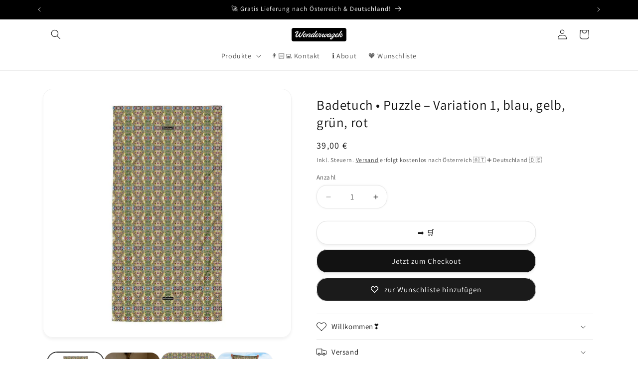

--- FILE ---
content_type: text/css
request_url: https://wonderwazek.com/cdn/shop/t/87/assets/section-related-products.css?v=151872941567544360021730750777
body_size: -795
content:
.related-products{display:block}.related-products__heading{margin:0 0 3rem}

--- FILE ---
content_type: text/javascript
request_url: https://wonderwazek.com/cdn/shop/t/87/assets/details-disclosure.js?v=41303341336680030131730750360
body_size: -408
content:
class DetailsDisclosure extends HTMLElement{constructor(){super();this.mainDetailsToggle=this.querySelector('details');this.content=this.mainDetailsToggle.querySelector('summary').nextElementSibling;this.mainDetailsToggle.addEventListener('focusout',this.onFocusOut.bind(this));this.mainDetailsToggle.addEventListener('toggle',this.onToggle.bind(this))}
onFocusOut(){setTimeout(()=>{if(!this.contains(document.activeElement))this.close();})}
onToggle(){if(!this.animations)this.animations=this.content.getAnimations();if(this.mainDetailsToggle.hasAttribute('open')){this.animations.forEach((animation)=>animation.play())}else{this.animations.forEach((animation)=>animation.cancel())}}
close(){this.mainDetailsToggle.removeAttribute('open');this.mainDetailsToggle.querySelector('summary').setAttribute('aria-expanded',!1)}}
customElements.define('details-disclosure',DetailsDisclosure);class HeaderMenu extends DetailsDisclosure{constructor(){super();this.header=document.querySelector('.header-wrapper')}
onToggle(){if(!this.header)return;this.header.preventHide=this.mainDetailsToggle.open;if(document.documentElement.style.getPropertyValue('--header-bottom-position-desktop')!=='')return;document.documentElement.style.setProperty('--header-bottom-position-desktop',`${Math.floor(this.header.getBoundingClientRect().bottom)}px`)}}
customElements.define('header-menu',HeaderMenu)

--- FILE ---
content_type: text/javascript
request_url: https://wonderwazek.com/cdn/shop/t/87/assets/global.js?v=84713842255926485101730750373
body_size: 7035
content:
function getFocusableElements(container){return Array.from(container.querySelectorAll("summary, a[href], button:enabled, [tabindex]:not([tabindex^='-']), [draggable], area, input:not([type=hidden]):enabled, select:enabled, textarea:enabled, object, iframe"))}class SectionId{static#separator="__";static parseId(qualifiedSectionId){return qualifiedSectionId.split(SectionId.#separator)[0]}static parseSectionName(qualifiedSectionId){return qualifiedSectionId.split(SectionId.#separator)[1]}static getIdForSection(sectionId,sectionName){return`${sectionId}${SectionId.#separator}${sectionName}`}}class HTMLUpdateUtility{static viewTransition(oldNode,newContent,preProcessCallbacks=[],postProcessCallbacks=[]){preProcessCallbacks?.forEach(callback=>callback(newContent));const newNodeWrapper=document.createElement("div");HTMLUpdateUtility.setInnerHTML(newNodeWrapper,newContent.outerHTML);const newNode=newNodeWrapper.firstChild,uniqueKey=Date.now();oldNode.querySelectorAll("[id], [form]").forEach(element=>{element.id&&(element.id=`${element.id}-${uniqueKey}`),element.form&&element.setAttribute("form",`${element.form.getAttribute("id")}-${uniqueKey}`)}),oldNode.parentNode.insertBefore(newNode,oldNode),oldNode.style.display="none",postProcessCallbacks?.forEach(callback=>callback(newNode)),setTimeout(()=>oldNode.remove(),500)}static setInnerHTML(element,html){element.innerHTML=html,element.querySelectorAll("script").forEach(oldScriptTag=>{const newScriptTag=document.createElement("script");Array.from(oldScriptTag.attributes).forEach(attribute=>{newScriptTag.setAttribute(attribute.name,attribute.value)}),newScriptTag.appendChild(document.createTextNode(oldScriptTag.innerHTML)),oldScriptTag.parentNode.replaceChild(newScriptTag,oldScriptTag)})}}document.querySelectorAll('[id^="Details-"] summary').forEach(summary=>{summary.setAttribute("role","button"),summary.setAttribute("aria-expanded",summary.parentNode.hasAttribute("open")),summary.nextElementSibling.getAttribute("id")&&summary.setAttribute("aria-controls",summary.nextElementSibling.id),summary.addEventListener("click",event=>{event.currentTarget.setAttribute("aria-expanded",!event.currentTarget.closest("details").hasAttribute("open"))}),!summary.closest("header-drawer, menu-drawer")&&summary.parentElement.addEventListener("keyup",onKeyUpEscape)});const trapFocusHandlers={};function trapFocus(container,elementToFocus=container){var elements=getFocusableElements(container),first=elements[0],last=elements[elements.length-1];removeTrapFocus(),trapFocusHandlers.focusin=event=>{event.target!==container&&event.target!==last&&event.target!==first||document.addEventListener("keydown",trapFocusHandlers.keydown)},trapFocusHandlers.focusout=function(){document.removeEventListener("keydown",trapFocusHandlers.keydown)},trapFocusHandlers.keydown=function(event){event.code.toUpperCase()==="TAB"&&(event.target===last&&!event.shiftKey&&(event.preventDefault(),first.focus()),(event.target===container||event.target===first)&&event.shiftKey&&(event.preventDefault(),last.focus()))},document.addEventListener("focusout",trapFocusHandlers.focusout),document.addEventListener("focusin",trapFocusHandlers.focusin),elementToFocus.focus(),elementToFocus.tagName==="INPUT"&&["search","text","email","url"].includes(elementToFocus.type)&&elementToFocus.value&&elementToFocus.setSelectionRange(0,elementToFocus.value.length)}try{document.querySelector(":focus-visible")}catch{focusVisiblePolyfill()}function focusVisiblePolyfill(){const navKeys=["ARROWUP","ARROWDOWN","ARROWLEFT","ARROWRIGHT","TAB","ENTER","SPACE","ESCAPE","HOME","END","PAGEUP","PAGEDOWN"];let currentFocusedElement=null,mouseClick=null;window.addEventListener("keydown",event=>{navKeys.includes(event.code.toUpperCase())&&(mouseClick=!1)}),window.addEventListener("mousedown",event=>{mouseClick=!0}),window.addEventListener("focus",()=>{currentFocusedElement&&currentFocusedElement.classList.remove("focused"),!mouseClick&&(currentFocusedElement=document.activeElement,currentFocusedElement.classList.add("focused"))},!0)}function pauseAllMedia(){document.querySelectorAll(".js-youtube").forEach(video=>{video.contentWindow.postMessage('{"event":"command","func":"pauseVideo","args":""}',"*")}),document.querySelectorAll(".js-vimeo").forEach(video=>{video.contentWindow.postMessage('{"method":"pause"}',"*")}),document.querySelectorAll("video").forEach(video=>video.pause()),document.querySelectorAll("product-model").forEach(model=>{model.modelViewerUI&&model.modelViewerUI.pause()})}function removeTrapFocus(elementToFocus=null){document.removeEventListener("focusin",trapFocusHandlers.focusin),document.removeEventListener("focusout",trapFocusHandlers.focusout),document.removeEventListener("keydown",trapFocusHandlers.keydown),elementToFocus&&elementToFocus.focus()}function onKeyUpEscape(event){if(event.code.toUpperCase()!=="ESCAPE")return;const openDetailsElement=event.target.closest("details[open]");if(!openDetailsElement)return;const summaryElement=openDetailsElement.querySelector("summary");openDetailsElement.removeAttribute("open"),summaryElement.setAttribute("aria-expanded",!1),summaryElement.focus()}class QuantityInput extends HTMLElement{constructor(){super(),this.input=this.querySelector("input"),this.changeEvent=new Event("change",{bubbles:!0}),this.input.addEventListener("change",this.onInputChange.bind(this)),this.querySelectorAll("button").forEach(button=>button.addEventListener("click",this.onButtonClick.bind(this)))}quantityUpdateUnsubscriber=void 0;connectedCallback(){this.validateQtyRules(),this.quantityUpdateUnsubscriber=subscribe(PUB_SUB_EVENTS.quantityUpdate,this.validateQtyRules.bind(this))}disconnectedCallback(){this.quantityUpdateUnsubscriber&&this.quantityUpdateUnsubscriber()}onInputChange(event){this.validateQtyRules()}onButtonClick(event){event.preventDefault();const previousValue=this.input.value;event.target.name==="plus"?parseInt(this.input.dataset.min)>parseInt(this.input.step)&&this.input.value==0?this.input.value=this.input.dataset.min:this.input.stepUp():this.input.stepDown(),previousValue!==this.input.value&&this.input.dispatchEvent(this.changeEvent),this.input.dataset.min===previousValue&&event.target.name==="minus"&&(this.input.value=parseInt(this.input.min))}validateQtyRules(){const value=parseInt(this.input.value);if(this.input.min&&this.querySelector(".quantity__button[name='minus']").classList.toggle("disabled",parseInt(value)<=parseInt(this.input.min)),this.input.max){const max=parseInt(this.input.max);this.querySelector(".quantity__button[name='plus']").classList.toggle("disabled",value>=max)}}}customElements.define("quantity-input",QuantityInput);function debounce(fn,wait){let t;return(...args)=>{clearTimeout(t),t=setTimeout(()=>fn.apply(this,args),wait)}}function throttle(fn,delay){let lastCall=0;return function(...args){const now=new Date().getTime();if(!(now-lastCall<delay))return lastCall=now,fn(...args)}}function fetchConfig(type="json"){return{method:"POST",headers:{"Content-Type":"application/json",Accept:`application/${type}`}}}typeof window.Shopify>"u"&&(window.Shopify={}),Shopify.bind=function(fn,scope){return function(){return fn.apply(scope,arguments)}},Shopify.setSelectorByValue=function(selector,value){for(var i=0,count=selector.options.length;i<count;i++){var option=selector.options[i];if(value==option.value||value==option.innerHTML)return selector.selectedIndex=i,i}},Shopify.addListener=function(target,eventName,callback){target.addEventListener?target.addEventListener(eventName,callback,!1):target.attachEvent("on"+eventName,callback)},Shopify.postLink=function(path,options){options=options||{};var method=options.method||"post",params=options.parameters||{},form=document.createElement("form");form.setAttribute("method",method),form.setAttribute("action",path);for(var key in params){var hiddenField=document.createElement("input");hiddenField.setAttribute("type","hidden"),hiddenField.setAttribute("name",key),hiddenField.setAttribute("value",params[key]),form.appendChild(hiddenField)}document.body.appendChild(form),form.submit(),document.body.removeChild(form)},Shopify.CountryProvinceSelector=function(country_domid,province_domid,options){this.countryEl=document.getElementById(country_domid),this.provinceEl=document.getElementById(province_domid),this.provinceContainer=document.getElementById(options.hideElement||province_domid),Shopify.addListener(this.countryEl,"change",Shopify.bind(this.countryHandler,this)),this.initCountry(),this.initProvince()},Shopify.CountryProvinceSelector.prototype={initCountry:function(){var value=this.countryEl.getAttribute("data-default");Shopify.setSelectorByValue(this.countryEl,value),this.countryHandler()},initProvince:function(){var value=this.provinceEl.getAttribute("data-default");value&&this.provinceEl.options.length>0&&Shopify.setSelectorByValue(this.provinceEl,value)},countryHandler:function(e){var opt=this.countryEl.options[this.countryEl.selectedIndex],raw=opt.getAttribute("data-provinces"),provinces=JSON.parse(raw);if(this.clearOptions(this.provinceEl),provinces&&provinces.length==0)this.provinceContainer.style.display="none";else{for(var i=0;i<provinces.length;i++){var opt=document.createElement("option");opt.value=provinces[i][0],opt.innerHTML=provinces[i][1],this.provinceEl.appendChild(opt)}this.provinceContainer.style.display=""}},clearOptions:function(selector){for(;selector.firstChild;)selector.removeChild(selector.firstChild)},setOptions:function(selector,values){for(var i=0,count=values.length;i<values.length;i++){var opt=document.createElement("option");opt.value=values[i],opt.innerHTML=values[i],selector.appendChild(opt)}}};class MenuDrawer extends HTMLElement{constructor(){super(),this.mainDetailsToggle=this.querySelector("details"),this.addEventListener("keyup",this.onKeyUp.bind(this)),this.addEventListener("focusout",this.onFocusOut.bind(this)),this.bindEvents()}bindEvents(){this.querySelectorAll("summary").forEach(summary=>summary.addEventListener("click",this.onSummaryClick.bind(this))),this.querySelectorAll("button:not(.localization-selector):not(.country-selector__close-button):not(.country-filter__reset-button)").forEach(button=>button.addEventListener("click",this.onCloseButtonClick.bind(this)))}onKeyUp(event){if(event.code.toUpperCase()!=="ESCAPE")return;const openDetailsElement=event.target.closest("details[open]");openDetailsElement&&(openDetailsElement===this.mainDetailsToggle?this.closeMenuDrawer(event,this.mainDetailsToggle.querySelector("summary")):this.closeSubmenu(openDetailsElement))}onSummaryClick(event){const summaryElement=event.currentTarget,detailsElement=summaryElement.parentNode,parentMenuElement=detailsElement.closest(".has-submenu"),isOpen=detailsElement.hasAttribute("open"),reducedMotion=window.matchMedia("(prefers-reduced-motion: reduce)");function addTrapFocus(){trapFocus(summaryElement.nextElementSibling,detailsElement.querySelector("button")),summaryElement.nextElementSibling.removeEventListener("transitionend",addTrapFocus)}detailsElement===this.mainDetailsToggle?(isOpen&&event.preventDefault(),isOpen?this.closeMenuDrawer(event,summaryElement):this.openMenuDrawer(summaryElement),window.matchMedia("(max-width: 990px)")&&document.documentElement.style.setProperty("--viewport-height",`${window.innerHeight}px`)):setTimeout(()=>{detailsElement.classList.add("menu-opening"),summaryElement.setAttribute("aria-expanded",!0),parentMenuElement&&parentMenuElement.classList.add("submenu-open"),!reducedMotion||reducedMotion.matches?addTrapFocus():summaryElement.nextElementSibling.addEventListener("transitionend",addTrapFocus)},100)}openMenuDrawer(summaryElement){setTimeout(()=>{this.mainDetailsToggle.classList.add("menu-opening")}),summaryElement.setAttribute("aria-expanded",!0),trapFocus(this.mainDetailsToggle,summaryElement),document.body.classList.add(`overflow-hidden-${this.dataset.breakpoint}`)}closeMenuDrawer(event,elementToFocus=!1){event!==void 0&&(this.mainDetailsToggle.classList.remove("menu-opening"),this.mainDetailsToggle.querySelectorAll("details").forEach(details=>{details.removeAttribute("open"),details.classList.remove("menu-opening")}),this.mainDetailsToggle.querySelectorAll(".submenu-open").forEach(submenu=>{submenu.classList.remove("submenu-open")}),document.body.classList.remove(`overflow-hidden-${this.dataset.breakpoint}`),removeTrapFocus(elementToFocus),this.closeAnimation(this.mainDetailsToggle),event instanceof KeyboardEvent&&elementToFocus?.setAttribute("aria-expanded",!1))}onFocusOut(){setTimeout(()=>{this.mainDetailsToggle.hasAttribute("open")&&!this.mainDetailsToggle.contains(document.activeElement)&&this.closeMenuDrawer()})}onCloseButtonClick(event){const detailsElement=event.currentTarget.closest("details");this.closeSubmenu(detailsElement)}closeSubmenu(detailsElement){const parentMenuElement=detailsElement.closest(".submenu-open");parentMenuElement&&parentMenuElement.classList.remove("submenu-open"),detailsElement.classList.remove("menu-opening"),detailsElement.querySelector("summary").setAttribute("aria-expanded",!1),removeTrapFocus(detailsElement.querySelector("summary")),this.closeAnimation(detailsElement)}closeAnimation(detailsElement){let animationStart;const handleAnimation=time=>{animationStart===void 0&&(animationStart=time),time-animationStart<400?window.requestAnimationFrame(handleAnimation):(detailsElement.removeAttribute("open"),detailsElement.closest("details[open]")&&trapFocus(detailsElement.closest("details[open]"),detailsElement.querySelector("summary")))};window.requestAnimationFrame(handleAnimation)}}customElements.define("menu-drawer",MenuDrawer);class HeaderDrawer extends MenuDrawer{constructor(){super()}openMenuDrawer(summaryElement){this.header=this.header||document.querySelector(".section-header"),this.borderOffset=this.borderOffset||this.closest(".header-wrapper").classList.contains("header-wrapper--border-bottom")?1:0,document.documentElement.style.setProperty("--header-bottom-position",`${parseInt(this.header.getBoundingClientRect().bottom-this.borderOffset)}px`),this.header.classList.add("menu-open"),setTimeout(()=>{this.mainDetailsToggle.classList.add("menu-opening")}),summaryElement.setAttribute("aria-expanded",!0),window.addEventListener("resize",this.onResize),trapFocus(this.mainDetailsToggle,summaryElement),document.body.classList.add(`overflow-hidden-${this.dataset.breakpoint}`)}closeMenuDrawer(event,elementToFocus){elementToFocus&&(super.closeMenuDrawer(event,elementToFocus),this.header.classList.remove("menu-open"),window.removeEventListener("resize",this.onResize))}onResize=()=>{this.header&&document.documentElement.style.setProperty("--header-bottom-position",`${parseInt(this.header.getBoundingClientRect().bottom-this.borderOffset)}px`),document.documentElement.style.setProperty("--viewport-height",`${window.innerHeight}px`)}}customElements.define("header-drawer",HeaderDrawer);class ModalDialog extends HTMLElement{constructor(){super(),this.querySelector('[id^="ModalClose-"]').addEventListener("click",this.hide.bind(this,!1)),this.addEventListener("keyup",event=>{event.code.toUpperCase()==="ESCAPE"&&this.hide()}),this.classList.contains("media-modal")?this.addEventListener("pointerup",event=>{event.pointerType==="mouse"&&!event.target.closest("deferred-media, product-model")&&this.hide()}):this.addEventListener("click",event=>{event.target===this&&this.hide()})}connectedCallback(){this.moved||(this.moved=!0,this.dataset.section=this.closest(".shopify-section").id.replace("shopify-section-",""),document.body.appendChild(this))}show(opener){this.openedBy=opener;const popup=this.querySelector(".template-popup");document.body.classList.add("overflow-hidden"),this.setAttribute("open",""),popup&&popup.loadContent(),trapFocus(this,this.querySelector('[role="dialog"]')),window.pauseAllMedia()}hide(){document.body.classList.remove("overflow-hidden"),document.body.dispatchEvent(new CustomEvent("modalClosed")),this.removeAttribute("open"),removeTrapFocus(this.openedBy),window.pauseAllMedia()}}customElements.define("modal-dialog",ModalDialog);class BulkModal extends HTMLElement{constructor(){super()}connectedCallback(){const handleIntersection=(entries,observer)=>{if(entries[0].isIntersecting&&(observer.unobserve(this),this.innerHTML.trim()==="")){const productUrl=this.dataset.url.split("?")[0];fetch(`${productUrl}?section_id=bulk-quick-order-list`).then(response=>response.text()).then(responseText=>{const sourceQty=new DOMParser().parseFromString(responseText,"text/html").querySelector(".quick-order-list-container").parentNode;this.innerHTML=sourceQty.innerHTML}).catch(e=>{console.error(e)})}};new IntersectionObserver(handleIntersection.bind(this)).observe(document.querySelector(`#QuickBulk-${this.dataset.productId}-${this.dataset.sectionId}`))}}customElements.define("bulk-modal",BulkModal);class ModalOpener extends HTMLElement{constructor(){super();const button=this.querySelector("button");button&&button.addEventListener("click",()=>{const modal=document.querySelector(this.getAttribute("data-modal"));modal&&modal.show(button)})}}customElements.define("modal-opener",ModalOpener);class DeferredMedia extends HTMLElement{constructor(){super();const poster=this.querySelector('[id^="Deferred-Poster-"]');poster&&poster.addEventListener("click",this.loadContent.bind(this))}loadContent(focus=!0){if(window.pauseAllMedia(),!this.getAttribute("loaded")){const content=document.createElement("div");content.appendChild(this.querySelector("template").content.firstElementChild.cloneNode(!0)),this.setAttribute("loaded",!0);const deferredElement=this.appendChild(content.querySelector("video, model-viewer, iframe"));focus&&deferredElement.focus(),deferredElement.nodeName=="VIDEO"&&deferredElement.getAttribute("autoplay")&&deferredElement.play()}}}customElements.define("deferred-media",DeferredMedia);class SliderComponent extends HTMLElement{constructor(){if(super(),this.slider=this.querySelector('[id^="Slider-"]'),this.sliderItems=this.querySelectorAll('[id^="Slide-"]'),this.enableSliderLooping=!1,this.currentPageElement=this.querySelector(".slider-counter--current"),this.pageTotalElement=this.querySelector(".slider-counter--total"),this.prevButton=this.querySelector('button[name="previous"]'),this.nextButton=this.querySelector('button[name="next"]'),!this.slider||!this.nextButton)return;this.initPages(),new ResizeObserver(entries=>this.initPages()).observe(this.slider),this.slider.addEventListener("scroll",this.update.bind(this)),this.prevButton.addEventListener("click",this.onButtonClick.bind(this)),this.nextButton.addEventListener("click",this.onButtonClick.bind(this))}initPages(){this.sliderItemsToShow=Array.from(this.sliderItems).filter(element=>element.clientWidth>0),!(this.sliderItemsToShow.length<2)&&(this.sliderItemOffset=this.sliderItemsToShow[1].offsetLeft-this.sliderItemsToShow[0].offsetLeft,this.slidesPerPage=Math.floor((this.slider.clientWidth-this.sliderItemsToShow[0].offsetLeft)/this.sliderItemOffset),this.totalPages=this.sliderItemsToShow.length-this.slidesPerPage+1,this.update())}resetPages(){this.sliderItems=this.querySelectorAll('[id^="Slide-"]'),this.initPages()}update(){if(!this.slider||!this.nextButton)return;const previousPage=this.currentPage;this.currentPage=Math.round(this.slider.scrollLeft/this.sliderItemOffset)+1,this.currentPageElement&&this.pageTotalElement&&(this.currentPageElement.textContent=this.currentPage,this.pageTotalElement.textContent=this.totalPages),this.currentPage!=previousPage&&this.dispatchEvent(new CustomEvent("slideChanged",{detail:{currentPage:this.currentPage,currentElement:this.sliderItemsToShow[this.currentPage-1]}})),!this.enableSliderLooping&&(this.isSlideVisible(this.sliderItemsToShow[0])&&this.slider.scrollLeft===0?this.prevButton.setAttribute("disabled","disabled"):this.prevButton.removeAttribute("disabled"),this.isSlideVisible(this.sliderItemsToShow[this.sliderItemsToShow.length-1])?this.nextButton.setAttribute("disabled","disabled"):this.nextButton.removeAttribute("disabled"))}isSlideVisible(element,offset=0){const lastVisibleSlide=this.slider.clientWidth+this.slider.scrollLeft-offset;return element.offsetLeft+element.clientWidth<=lastVisibleSlide&&element.offsetLeft>=this.slider.scrollLeft}onButtonClick(event){event.preventDefault();const step=event.currentTarget.dataset.step||1;this.slideScrollPosition=event.currentTarget.name==="next"?this.slider.scrollLeft+step*this.sliderItemOffset:this.slider.scrollLeft-step*this.sliderItemOffset,this.setSlidePosition(this.slideScrollPosition)}setSlidePosition(position){this.slider.scrollTo({left:position})}}customElements.define("slider-component",SliderComponent);class SlideshowComponent extends SliderComponent{constructor(){super(),this.sliderControlWrapper=this.querySelector(".slider-buttons"),this.enableSliderLooping=!0,this.sliderControlWrapper&&(this.sliderFirstItemNode=this.slider.querySelector(".slideshow__slide"),this.sliderItemsToShow.length>0&&(this.currentPage=1),this.announcementBarSlider=this.querySelector(".announcement-bar-slider"),this.announcerBarAnimationDelay=this.announcementBarSlider?250:0,this.sliderControlLinksArray=Array.from(this.sliderControlWrapper.querySelectorAll(".slider-counter__link")),this.sliderControlLinksArray.forEach(link=>link.addEventListener("click",this.linkToSlide.bind(this))),this.slider.addEventListener("scroll",this.setSlideVisibility.bind(this)),this.setSlideVisibility(),this.announcementBarSlider&&(this.announcementBarArrowButtonWasClicked=!1,this.reducedMotion=window.matchMedia("(prefers-reduced-motion: reduce)"),this.reducedMotion.addEventListener("change",()=>{this.slider.getAttribute("data-autoplay")==="true"&&this.setAutoPlay()}),[this.prevButton,this.nextButton].forEach(button=>{button.addEventListener("click",()=>{this.announcementBarArrowButtonWasClicked=!0},{once:!0})})),this.slider.getAttribute("data-autoplay")==="true"&&this.setAutoPlay())}setAutoPlay(){this.autoplaySpeed=this.slider.dataset.speed*1e3,this.addEventListener("mouseover",this.focusInHandling.bind(this)),this.addEventListener("mouseleave",this.focusOutHandling.bind(this)),this.addEventListener("focusin",this.focusInHandling.bind(this)),this.addEventListener("focusout",this.focusOutHandling.bind(this)),this.querySelector(".slideshow__autoplay")?(this.sliderAutoplayButton=this.querySelector(".slideshow__autoplay"),this.sliderAutoplayButton.addEventListener("click",this.autoPlayToggle.bind(this)),this.autoplayButtonIsSetToPlay=!0,this.play()):this.reducedMotion.matches||this.announcementBarArrowButtonWasClicked?this.pause():this.play()}onButtonClick(event){super.onButtonClick(event),this.wasClicked=!0;const isFirstSlide=this.currentPage===1,isLastSlide=this.currentPage===this.sliderItemsToShow.length;if(!isFirstSlide&&!isLastSlide){this.applyAnimationToAnnouncementBar(event.currentTarget.name);return}isFirstSlide&&event.currentTarget.name==="previous"?this.slideScrollPosition=this.slider.scrollLeft+this.sliderFirstItemNode.clientWidth*this.sliderItemsToShow.length:isLastSlide&&event.currentTarget.name==="next"&&(this.slideScrollPosition=0),this.setSlidePosition(this.slideScrollPosition),this.applyAnimationToAnnouncementBar(event.currentTarget.name)}setSlidePosition(position){this.setPositionTimeout&&clearTimeout(this.setPositionTimeout),this.setPositionTimeout=setTimeout(()=>{this.slider.scrollTo({left:position})},this.announcerBarAnimationDelay)}update(){super.update(),this.sliderControlButtons=this.querySelectorAll(".slider-counter__link"),this.prevButton.removeAttribute("disabled"),this.sliderControlButtons.length&&(this.sliderControlButtons.forEach(link=>{link.classList.remove("slider-counter__link--active"),link.removeAttribute("aria-current")}),this.sliderControlButtons[this.currentPage-1].classList.add("slider-counter__link--active"),this.sliderControlButtons[this.currentPage-1].setAttribute("aria-current",!0))}autoPlayToggle(){this.togglePlayButtonState(this.autoplayButtonIsSetToPlay),this.autoplayButtonIsSetToPlay?this.pause():this.play(),this.autoplayButtonIsSetToPlay=!this.autoplayButtonIsSetToPlay}focusOutHandling(event){if(this.sliderAutoplayButton){const focusedOnAutoplayButton=event.target===this.sliderAutoplayButton||this.sliderAutoplayButton.contains(event.target);if(!this.autoplayButtonIsSetToPlay||focusedOnAutoplayButton)return;this.play()}else!this.reducedMotion.matches&&!this.announcementBarArrowButtonWasClicked&&this.play()}focusInHandling(event){this.sliderAutoplayButton?(event.target===this.sliderAutoplayButton||this.sliderAutoplayButton.contains(event.target))&&this.autoplayButtonIsSetToPlay?this.play():this.autoplayButtonIsSetToPlay&&this.pause():this.announcementBarSlider.contains(event.target)&&this.pause()}play(){this.slider.setAttribute("aria-live","off"),clearInterval(this.autoplay),this.autoplay=setInterval(this.autoRotateSlides.bind(this),this.autoplaySpeed)}pause(){this.slider.setAttribute("aria-live","polite"),clearInterval(this.autoplay)}togglePlayButtonState(pauseAutoplay){pauseAutoplay?(this.sliderAutoplayButton.classList.add("slideshow__autoplay--paused"),this.sliderAutoplayButton.setAttribute("aria-label",window.accessibilityStrings.playSlideshow)):(this.sliderAutoplayButton.classList.remove("slideshow__autoplay--paused"),this.sliderAutoplayButton.setAttribute("aria-label",window.accessibilityStrings.pauseSlideshow))}autoRotateSlides(){const slideScrollPosition=this.currentPage===this.sliderItems.length?0:this.slider.scrollLeft+this.sliderItemOffset;this.setSlidePosition(slideScrollPosition),this.applyAnimationToAnnouncementBar()}setSlideVisibility(event){this.sliderItemsToShow.forEach((item,index)=>{const linkElements=item.querySelectorAll("a");index===this.currentPage-1?(linkElements.length&&linkElements.forEach(button=>{button.removeAttribute("tabindex")}),item.setAttribute("aria-hidden","false"),item.removeAttribute("tabindex")):(linkElements.length&&linkElements.forEach(button=>{button.setAttribute("tabindex","-1")}),item.setAttribute("aria-hidden","true"),item.setAttribute("tabindex","-1"))}),this.wasClicked=!1}applyAnimationToAnnouncementBar(button="next"){if(!this.announcementBarSlider)return;const itemsCount=this.sliderItems.length,increment=button==="next"?1:-1,currentIndex=this.currentPage-1;let nextIndex=(currentIndex+increment)%itemsCount;nextIndex=nextIndex===-1?itemsCount-1:nextIndex;const nextSlide=this.sliderItems[nextIndex],currentSlide=this.sliderItems[currentIndex],animationClassIn="announcement-bar-slider--fade-in",animationClassOut="announcement-bar-slider--fade-out",isFirstSlide=currentIndex===0,isLastSlide=currentIndex===itemsCount-1,direction=button==="next"&&!isLastSlide||button==="previous"&&isFirstSlide?"next":"previous";currentSlide.classList.add(`${animationClassOut}-${direction}`),nextSlide.classList.add(`${animationClassIn}-${direction}`),setTimeout(()=>{currentSlide.classList.remove(`${animationClassOut}-${direction}`),nextSlide.classList.remove(`${animationClassIn}-${direction}`)},this.announcerBarAnimationDelay*2)}linkToSlide(event){event.preventDefault();const slideScrollPosition=this.slider.scrollLeft+this.sliderFirstItemNode.clientWidth*(this.sliderControlLinksArray.indexOf(event.currentTarget)+1-this.currentPage);this.slider.scrollTo({left:slideScrollPosition})}}customElements.define("slideshow-component",SlideshowComponent);class VariantSelects extends HTMLElement{constructor(){super()}connectedCallback(){this.addEventListener("change",event=>{const target=this.getInputForEventTarget(event.target);this.updateSelectionMetadata(event),publish(PUB_SUB_EVENTS.optionValueSelectionChange,{data:{event,target,selectedOptionValues:this.selectedOptionValues}})})}updateSelectionMetadata({target}){const{value,tagName}=target;if(tagName==="SELECT"&&target.selectedOptions.length){Array.from(target.options).find(option=>option.getAttribute("selected")).removeAttribute("selected"),target.selectedOptions[0].setAttribute("selected","selected");const swatchValue=target.selectedOptions[0].dataset.optionSwatchValue,selectedDropdownSwatchValue=target.closest(".product-form__input").querySelector("[data-selected-value] > .swatch");if(!selectedDropdownSwatchValue)return;swatchValue?(selectedDropdownSwatchValue.style.setProperty("--swatch--background",swatchValue),selectedDropdownSwatchValue.classList.remove("swatch--unavailable")):(selectedDropdownSwatchValue.style.setProperty("--swatch--background","unset"),selectedDropdownSwatchValue.classList.add("swatch--unavailable")),selectedDropdownSwatchValue.style.setProperty("--swatch-focal-point",target.selectedOptions[0].dataset.optionSwatchFocalPoint||"unset")}else if(tagName==="INPUT"&&target.type==="radio"){const selectedSwatchValue=target.closest(".product-form__input").querySelector("[data-selected-value]");selectedSwatchValue&&(selectedSwatchValue.innerHTML=value)}}getInputForEventTarget(target){return target.tagName==="SELECT"?target.selectedOptions[0]:target}get selectedOptionValues(){return Array.from(this.querySelectorAll("select option[selected], fieldset input:checked")).map(({dataset})=>dataset.optionValueId)}}customElements.define("variant-selects",VariantSelects);class ProductRecommendations extends HTMLElement{observer=void 0;constructor(){super()}connectedCallback(){this.initializeRecommendations(this.dataset.productId)}initializeRecommendations(productId){this.observer?.unobserve(this),this.observer=new IntersectionObserver((entries,observer)=>{entries[0].isIntersecting&&(observer.unobserve(this),this.loadRecommendations(productId))},{rootMargin:"0px 0px 400px 0px"}),this.observer.observe(this)}loadRecommendations(productId){fetch(`${this.dataset.url}&product_id=${productId}&section_id=${this.dataset.sectionId}`).then(response=>response.text()).then(text=>{const html=document.createElement("div");html.innerHTML=text;const recommendations=html.querySelector("product-recommendations");recommendations?.innerHTML.trim().length&&(this.innerHTML=recommendations.innerHTML),!this.querySelector("slideshow-component")&&this.classList.contains("complementary-products")&&this.remove(),html.querySelector(".grid__item")&&this.classList.add("product-recommendations--loaded")}).catch(e=>{console.error(e)})}}customElements.define("product-recommendations",ProductRecommendations);class AccountIcon extends HTMLElement{constructor(){super(),this.icon=this.querySelector(".icon")}connectedCallback(){document.addEventListener("storefront:signincompleted",this.handleStorefrontSignInCompleted.bind(this))}handleStorefrontSignInCompleted(event){event?.detail?.avatar&&this.icon?.replaceWith(event.detail.avatar.cloneNode())}}customElements.define("account-icon",AccountIcon);class BulkAdd extends HTMLElement{constructor(){super(),this.queue=[],this.requestStarted=!1,this.ids=[]}startQueue(id,quantity){this.queue.push({id,quantity});const interval=setInterval(()=>{this.queue.length>0?this.requestStarted||this.sendRequest(this.queue):clearInterval(interval)},250)}sendRequest(queue){this.requestStarted=!0;const items={};queue.forEach(queueItem=>{items[parseInt(queueItem.id)]=queueItem.quantity}),this.queue=this.queue.filter(queueElement=>!queue.includes(queueElement)),(this.closest("quick-order-list")||this.closest("quick-add-bulk")).updateMultipleQty(items)}resetQuantityInput(id){const input=this.querySelector(`#Quantity-${id}`);input.value=input.getAttribute("value"),this.isEnterPressed=!1}setValidity(event,index,message){event.target.setCustomValidity(message),event.target.reportValidity(),this.resetQuantityInput(index),event.target.select()}validateQuantity(event){const inputValue=parseInt(event.target.value),index=event.target.dataset.index;inputValue<event.target.dataset.min?this.setValidity(event,index,window.quickOrderListStrings.min_error.replace("[min]",event.target.dataset.min)):inputValue>parseInt(event.target.max)?this.setValidity(event,index,window.quickOrderListStrings.max_error.replace("[max]",event.target.max)):inputValue%parseInt(event.target.step)!=0?this.setValidity(event,index,window.quickOrderListStrings.step_error.replace("[step]",event.target.step)):(event.target.setCustomValidity(""),event.target.reportValidity(),this.startQueue(index,inputValue))}getSectionsUrl(){return window.pageNumber?`${window.location.pathname}?page=${window.pageNumber}`:`${window.location.pathname}`}getSectionInnerHTML(html,selector){return new DOMParser().parseFromString(html,"text/html").querySelector(selector).innerHTML}}customElements.get("bulk-add")||customElements.define("bulk-add",BulkAdd);
//# sourceMappingURL=/cdn/shop/t/87/assets/global.js.map?v=84713842255926485101730750373
